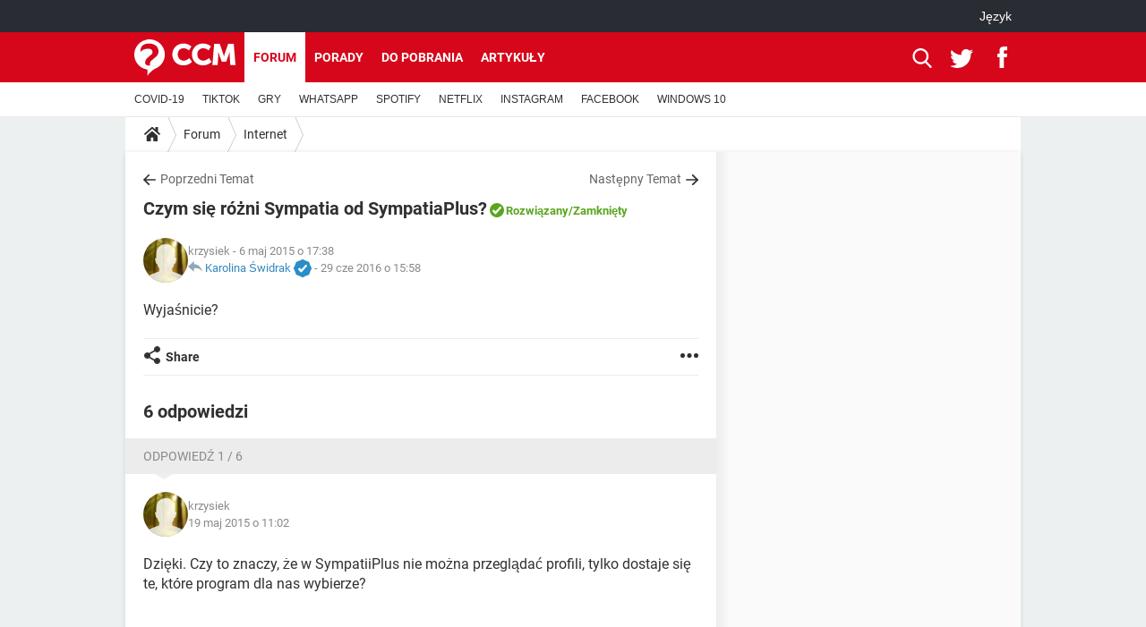

--- FILE ---
content_type: text/html; charset=UTF-8
request_url: https://pl.ccm.net/forum/affich-10347-czym-sie-rozni-sympatia-od-sympatiaplus
body_size: 16807
content:

<!--Akamai-ESI:PAGE:setreftime=1766312325/--><!DOCTYPE html>
<!--[if IE 8 ]> <html lang="pl" dir="ltr" class="no-js ie8 lt-ie9 oldie"> <![endif]-->
<!--[if IE 9 ]> <html lang="pl" dir="ltr" class="no-js ie9"> <![endif]-->
<!--[if gt IE 9]><!--> <html lang="pl" dir="ltr"> <!--<![endif]-->

<head prefix="og: http://ogp.me/ns# fb: http://ogp.me/ns/fb#">
    <meta charset="utf-8">
    <meta http-equiv="X-UA-Compatible" content="IE=edge,chrome=1">
    <meta name="viewport" content="width=device-width, initial-scale=1.0" />

    <style>
        :root {
            --for-color-primary: #D6071B;
            --for-color-primary--lighten: #f7192e;
            --for-color-primary--darken: #a50515;
        }
    </style>
    
    <title>Czym się różni Sympatia od SympatiaPlus? [Rozwi&#261;zany]</title>

<script>
    var dataLayer = [{"appConfig":{"subContainers":["GTM-PFM9M3R"]},"tagName1":"post-sans-ds","site":"pl.ccm.net","environnement":"production","pageType/screenType":"classique","sessionType":"nonConnectee","userStatus":"Anonyme","forumTheme":"Internet","QuestionRepondue":"oui","QuestionResolue":"oui","NbReponses":6,"idArticle":10347,"idAuthor":0,"DateFinDiscussion":"29-06-2016","DateDebutDiscussion":"06-05-2015","level1":"forum","level2":"Internet","application":"forum","pageCategory":"Sujet Forum","theme":"Internet","country":"US","asnum":"16509"}];

            !function(e){"use strict";var t,n,o,r=function(){},s=Object.getOwnPropertyNames(window.console).reduce((function(e,t){return"function"==typeof console[t]&&(e[t]=r),e}),{}),a=function(){return s},i=e.console;if("object"==typeof e.JSON&&"function"==typeof e.JSON.parse&&"object"==typeof e.console&&"function"==typeof Object.keys){var c={available:["others.catch","others.show"],broadcasted:[]},u={available:["others.catch","others.show"]},d=(t=/^\s+(.*)\s+$/g,n=function(e){return Math.pow(9,e)},o=function(e){return parseInt((e.charCodeAt()<<9)%242)},{get:function(e){e=e.replace(t,"$1");for(var r=[0,0,0],s=0,a=0;s<e.length;s++)a=parseInt(s/r.length),r[s%3]+=parseInt(o(e[s])/n(a));for(s=0;s<r.length;s++)r[s]>255&&(r[s]=255);return r},toRGB:function(e){return"rgb("+e.join(",")+")"},visible:function(e){return e[0]>220||e[1]>220||e[2]>220?[0,0,0]:[255,255,255]}});e.getConsole=function(e){if("string"!=typeof e)throw"getConsole need a tag name (string)";var t=e.split(".");if(function(e){var t,n=e.split(".")[0];-1===c.available.indexOf(n)&&(c.available.push(n),(t=document.createEvent("CustomEvent")).initCustomEvent("getConsole.tag.available",0,0,n),document.dispatchEvent(t)),-1===u.available.indexOf(e)&&(u.available.push(e),(t=document.createEvent("CustomEvent")).initCustomEvent("getConsole.fulltag.available",0,0,n),document.dispatchEvent(t))}(e=t[0]),-1!==c.broadcasted.indexOf(e)){var n=function(e){var t=[],n=[];return e.forEach((function(e){t.push("%c "+e.name+" "),n.push("background-color:"+e.bgColor+";color:"+e.color+";border-radius:2px;")})),[t.join("")].concat(n)}(t.map((function(e){var t=d.get(e);return{name:e,color:d.toRGB(d.visible(t)),bgColor:d.toRGB(t)}}))),o=["log","warn","error","info","group","groupCollapsed","groupEnd"].reduce(((e,t)=>(e[t]=n.reduce(((e,t)=>e.bind(window.console,t)),window.console[t]),e)),{});return Object.keys(i).forEach((function(e){void 0===o[e]&&(o[e]=i[e])})),o}return a()},e.getConsole.tags=c,c.broadcasted=function(){try{var e=localStorage.getItem("getConsole");e=null===e?[]:JSON.parse(e)}catch(t){e=[]}return e}(),-1!==c.broadcasted.indexOf("others.catch")&&(e.console=e.getConsole("others.show"))}else e.getConsole=a}(window),logger={_buffer:[],log:function(){"use strict";this._buffer.push(arguments)}},function(e){"use strict";var t={domains:["hpphmfubhnbobhfs","bnb{po.betztufn","beoyt","epvcmfdmjdl","hpphmftzoejdbujpo","wjefptufq","s77ofu","ufbet","vosvmznfejb","tnbsubetfswfs","tljnsftpvsdft","{fcftupg","uumce","hpphmfbqjt","wjefpqmb{b","hpphmfbetfswjdft","fggfdujwfnfbtvsf","pvucsbjo","ubcppmb"],classes:"ufyuBe!BeCpy!qvc`411y361!qvc`411y361n!qvc`839y:1!ufyu.be!ufyuBe!Mjhbuvt!ufyu`be!ufyu`bet!ufyu.bet!ufyu.be.mjolt",event:{category:"pbt`mpbefe",action:"gbjm"}},n=e.getConsole("inObs"),o=0,r={},s=function(e,t){return t=t||1,e.split("").map((function(e){return String.fromCharCode(e.charCodeAt()+t)})).join("")},a=[];e.integrityObserver={state:{net:null,dom:null,perf:null},corrupted:0,listen:function(e){this.corrupted?e(this.state):a.push(e)},sendToListeners:function(){a.forEach(function(e){e(this.state)}.bind(this))},reportCorruption:function(){var e=function(){"undefined"!=typeof ga?ga("send",{hitType:"event",eventCategory:s(t.event.category,-1),eventAction:s(t.event.action,-1),nonInteraction:1}):setTimeout(e,100)};e()},reportListCorruption:function(){var e,t=[];for(e in this.state)this.state[e]&&t.push(e);t.length>0&&((new Image).src="https://lists.ccmbg.com/st?t="+encodeURIComponent(t.join(","))+"&d="+window.location.host.split(/\./).slice(0,-1).join("."))},reportChange:function(){this.sendToListeners(),this.reportCorruption()},init:function(){var e=function(e){return function(t){this.state[e]=t,t&&(!this.corrupted&&this.reportChange(),this.corrupted=1)}.bind(this)};!function(e){if("undefined"!=typeof MutationObserver){var n=document.createElement("div"),o=document.getElementsByTagName("html")[0],r={},a={childList:1,attributes:1,characterData:1,subtree:1},i=0,c=new MutationObserver((function(t){t.forEach((function(t){"style"===t.attributeName&&(c.disconnect(),"none"===t.target.style.display&&!e.called&&(e.called=1)&&e.call(r,1))}))})),u=new MutationObserver((function(t){t.forEach((function(t){try{if("childList"===t.type&&"HTML"===t.target.nodeName&&t.addedNodes.length&&"BODY"===t.addedNodes[0].nodeName&&!i){i=1,t.addedNodes[0].appendChild(n);var o=getComputedStyle(n);if(r=t.addedNodes[0],u.disconnect(),/Trident/.test(navigator.userAgent))return void setTimeout((function(){!e.called&&(e.called=1)&&e.call(r,0)}),50);setTimeout((function(){t.addedNodes[0].removeChild(n)}),60),c.disconnect(),e.call(t.addedNodes[0],"none"===o.getPropertyValue("display")||/url\("about:abp/.test(o.getPropertyValue("-moz-binding")))}}catch(e){}}))}));n.className=s(t.classes,-1),n.style.display="block",u.observe(o,a),c.observe(n,a)}else e.call(0,0)}(e.call(this,"dom")),function(e,a){if("undefined"!=typeof MutationObserver&&void 0!==URL.prototype){var i=document.getElementsByTagName("html")[0],c=0,u=new MutationObserver((function(i){i.forEach((function(i){try{var d,l,f,p="",g=new Date,h=function(){};if("childList"===i.type&&i.addedNodes.length&&void 0!==(d=i.addedNodes[0]).src&&("SCRIPT"===(p=d.nodeName)||"IFRAME"===p)){try{l=new URL(d.src),f=l&&l.host?l.host.split(/\./).slice(-2).shift():null}catch(e){}h=i.addedNodes[0].onerror,i.addedNodes[0].onerror=function(){try{n.warn("Missing script",d.src),!c&&f&&-1!==t.domains.indexOf(s(f))&&(new Date).getTime()-g.getTime()<1500&&(n.warn("Integrity violation on ",d.src," not observing anymore !"),u.disconnect(),c=1,e(1)),"function"==typeof h&&h.apply(this,Array.prototype.slice.call(arguments))}catch(e){}},"function"==typeof performance.getEntriesByType&&o<2&&"SCRIPT"===p&&-1!==t.domains.indexOf(s(f))&&(void 0===r[f]||"hpphmfubhnbobhfs"===s(f))&&(r[f]=1,i.addedNodes[0].addEventListener("load",(function(){-1===performance.getEntriesByType("resource").map((function(e){return e.name})).indexOf(d.src)&&2==++o&&(u.disconnect(),a(1))})))}}catch(e){}}))}));u.observe(i,{childList:1,attributes:1,characterData:1,subtree:1})}else e.call(0,0)}(e.call(this,"net"),e.call(this,"perf")),window.addEventListener("load",function(){this.reportListCorruption()}.bind(this))}},"function"==typeof Object.bind&&e.integrityObserver.init()}(window),function(e,t,n,o){"use strict";void 0===e._gtm&&(e._gtm={events:{on:[],ready:[],readyAll:[],trigger:function(e){this._trigger.push(e)},_trigger:[]},versions:{},onReady:[]}),void 0===e._gtm.versions&&(e._gtm.versions={}),e._gtm.versions.staticheader=1,e._gtm.state="loading";var r=dataLayer[0].appConfig,s=["GTM-N4SNZN"],a=r.subContainers||[],i=e.getConsole("GTM").log,c=function(e){if(void 0!==t.dispatchEvent){var n=null;"function"==typeof Event?n=new Event(e):(n=t.createEvent("Event")).initEvent(e,0,0),t.dispatchEvent(n)}},u=function(){u.state++,u.state===s.length&&(e._gtm.state="loaded",c("gtm.loaded"))},d=function(){e._gtm.state="error",c("gtm.error"),l.clearWorkspacesInfo(this)};u.state=0,s=s.concat(a),i("Loading sub containers:",a);var l={infoKey:"ccm_gtm_workspaces",workspacesInfo:{},fetchWorkspacesInfo:function(){try{this.workspacesInfo=this.getInfoFromQuerystring()||this.getInfoFromCookie()||{}}catch(e){console.error("Cannot get workspaces info.",e)}},parseWorkspacesInfo:function(e){for(var t={},n=e.split("|"),o=0;o<n.length;o++){var r=n[o].split("::");3===r.length&&(t[r[0]]={container:r[0],workspace:r[1],auth:r[2]})}return t},removeInfoFromQuerystring:function(){if(""===e.location.search)return"";for(var t=e.location.search.substring(1).split("&"),n=[],o=0;o<t.length;o++){t[o].split("=")[0]!==this.infoKey&&n.push(t[o])}return"?"+n.join("&")},generatePreviewQuery:function(e){try{var t=this.workspacesInfo[e];return t?(i("["+t.container+'] loading custom workspace "'+t.workspace+'"'),dataLayer[0].appConfig.previewWorkspaces=dataLayer[0].appConfig.previewWorkspaces||[],dataLayer[0].appConfig.previewWorkspaces.push(t),"&gtm_auth="+t.auth+"&gtm_preview="+t.workspace+"&gtm_cookies_win=x"):""}catch(t){return console.error('Cannot generate preview query for container "'+e+'"',t),""}},getInfoFromQuerystring:function(){for(var t=(e.location.search||"").substring(1).split("&"),n=0;n<t.length;n++){var o=t[n].split("=");if(decodeURIComponent(o[0])===this.infoKey)return this.parseWorkspacesInfo(decodeURIComponent(o[1]))}return null},getInfoFromCookie:function(){try{var t=e.document.cookie.match("(^|;) ?"+this.infoKey+"=([^;]*)(;|$)");if(t)return this.parseWorkspacesInfo(decodeURIComponent(t[2]))}catch(e){}return null},clearWorkspacesInfo:function(t){try{var n=t.getAttribute("data-id");if(this.workspacesInfo[n]){i('Cannot load container "'+n+'". Clearing cookie and querystring param...');var o=e.location.hostname.split("."),r=o.length;o=r>2&&"br"===o[r-1]&&"com"===o[r-2]?o.slice(-3).join("."):o.slice(-2).join("."),document.cookie=this.infoKey+"=; domain= "+o+"; path=/; expires=Thu, 01 Jan 1970 00:00:01 GMT;";var s=this.removeInfoFromQuerystring();e.location.search=s}}catch(e){console.error("Cannot clear workspaces info.",e)}}};l.fetchWorkspacesInfo();for(var f=0,p=s.length;f<p;++f){e[o]=e[o]||[],e[o].push({"gtm.start":(new Date).getTime(),event:"gtm.js"});var g=l.generatePreviewQuery(s[f]),h=t.getElementsByTagName(n)[0],m=t.createElement(n);m.async=1,m.onload=u,m.onerror=d,m.setAttribute("data-id",s[f]),m.src="https://www.googletagmanager.com/gtm.js?id="+s[f]+g,h.parentNode.insertBefore(m,h)}}(window,document,"script","dataLayer"),OAS_AD_BUFFER=[],OAS_AD=function(){OAS_AD_BUFFER.push(Array.prototype.slice.call(arguments))},function(e){"use strict";function t(t){t instanceof ErrorEvent&&e._gtm.errors.push({message:t.message,stack:t.error?t.error.stack:void 0,name:t.error?t.error.name:void 0,filename:t.filename,line:t.lineno,column:t.colno})}function n(t){t.reason instanceof Error?e._gtm.errors.push({message:t.reason.message,stack:t.reason.stack,name:t.reason.name,promise:1,filename:t.reason.filename,line:t.reason.lineno,column:t.reason.colno}):e._gtm.errors.push({message:t.reason,promise:1})}e._gtm=e._gtm||{},e._gtm.errors=[],e._gtm.errors.types=[],e._gtm.errors.types.push({type:"error",callback:t}),e.addEventListener("error",t),e._gtm.errors.types.push({type:"unhandledrejection",callback:n}),e.addEventListener("unhandledrejection",n)}(window);    

    dataLayer.push({"event":"app.config","appConfig":{"asl":{"sitepage":"\/forum","keywords":["parallaxeinfeed","internet","forum-10347","forum"]}}});
</script>


    <meta name="description" content="Najlepsza odpowiedź: Dzięki. Czy to znaczy, że w SympatiiPlus nie można przeglądać profili, tylko dostaje się te, które program dla nas wybierze?..." />
    <meta name="theme-color" content="#d51827" />
    <meta name="msapplication-TileColor" content="#d51827" />
    <meta name="msapplication-TileImage" content="https://astatic.ccmbg.com/www.commentcamarche.net_i18n/_skin/favicon/mstile-144x144.png" />
    <meta name="msapplication-config" content="https://astatic.ccmbg.com/www.commentcamarche.net_i18n/_skin/favicon/browserconfig.xml" />
    <meta name="twitter:card" content="summary_large_image" />
    <meta name="twitter:title" content="Czym się różni Sympatia od SympatiaPlus?" />
    <meta name="twitter:image" content="https://astatic.ccmbg.com/www.commentcamarche.net_i18n/_skin/favicon/og-image-1200x630.png" />
    <meta name="referrer" content="always" />
    <meta name="googlebot" content="snippet,archive" />
    <meta name="robots" content="index, follow,max-snippet:-1, max-image-preview:large, max-video-preview:15" />
    <meta property="og:title" content="Czym się różni Sympatia od SympatiaPlus?"/>
    <meta property="og:type" content="website"/>
    <meta property="og:url" content="https://pl.ccm.net/forum/affich-10347-czym-sie-rozni-sympatia-od-sympatiaplus"/>
    <meta property="og:image" content="https://astatic.ccmbg.com/www.commentcamarche.net_i18n/_skin/favicon/og-image-1200x630.png"/>
    <meta property="twitter:url" content="https://pl.ccm.net/forum/affich-10347-czym-sie-rozni-sympatia-od-sympatiaplus"/>
    <meta property="og:site_name" content="CCM"/>
    <meta http-equiv="Content-Language" content="pl"/>
    <meta property="atm" content="aHR0cHM6Ly9wbC5jY20ubmV0L2ZvcnVtL2FmZmljaC0xMDM0Ny1jenltLXNpZS1yb3puaS1zeW1wYXRpYS1vZC1zeW1wYXRpYXBsdXM=" />
    <link rel="canonical" href="https://pl.ccm.net/forum/affich-10347-czym-sie-rozni-sympatia-od-sympatiaplus" />
    
    <link rel="icon" href="https://astatic.ccmbg.com/www.commentcamarche.net_i18n/_skin/favicon/favicon-32x32.png" sizes="32x32" type="image/png" />
    <link rel="icon" href="https://astatic.ccmbg.com/www.commentcamarche.net_i18n/_skin/favicon/favicon-16x16.png" sizes="16x16" type="image/png" />
    <link rel="icon" href="https://astatic.ccmbg.com/www.commentcamarche.net_i18n/_skin/favicon/android-chrome-192x192.png" sizes="192x192" type="image/png" />
    <link rel="apple-touch-icon" href="https://astatic.ccmbg.com/www.commentcamarche.net_i18n/_skin/favicon/apple-touch-icon-57x57.png" sizes="57x57" />
    <link rel="apple-touch-icon" href="https://astatic.ccmbg.com/www.commentcamarche.net_i18n/_skin/favicon/apple-touch-icon-60x60.png" sizes="60x60" />
    <link rel="apple-touch-icon" href="https://astatic.ccmbg.com/www.commentcamarche.net_i18n/_skin/favicon/apple-touch-icon-72x72.png" sizes="72x72" />
    <link rel="apple-touch-icon" href="https://astatic.ccmbg.com/www.commentcamarche.net_i18n/_skin/favicon/apple-touch-icon-76x76.png" sizes="76x76" />
    <link rel="apple-touch-icon" href="https://astatic.ccmbg.com/www.commentcamarche.net_i18n/_skin/favicon/apple-touch-icon-114x114.png" sizes="114x114" />
    <link rel="apple-touch-icon" href="https://astatic.ccmbg.com/www.commentcamarche.net_i18n/_skin/favicon/apple-touch-icon-120x120.png" sizes="120x120" />
    <link rel="apple-touch-icon" href="https://astatic.ccmbg.com/www.commentcamarche.net_i18n/_skin/favicon/apple-touch-icon-144x144.png" sizes="144x144" />
    <link rel="apple-touch-icon" href="https://astatic.ccmbg.com/www.commentcamarche.net_i18n/_skin/favicon/apple-touch-icon-152x152.png" sizes="152x152" />
    <link rel="apple-touch-icon" href="https://astatic.ccmbg.com/www.commentcamarche.net_i18n/_skin/favicon/apple-touch-icon-180x180.png" sizes="180x180" />
    <link rel="preload" href="https://astatic.ccmbg.com/ccmcms_commentcamarche/dist/external/fonts/Roboto-Gfonts-Regular.woff2" crossorigin as="font" />
    <link rel="preload" href="https://astatic.ccmbg.com/ccmcms_commentcamarche/dist/external/fonts/Roboto-Gfonts-Bold.woff2" crossorigin as="font" />
        <link rel="manifest" href="https://astatic.ccmbg.com/www.commentcamarche.net_i18n/_skin/favicon/manifest.json"  />
    <link rel="mask-icon" href="https://astatic.ccmbg.com/www.commentcamarche.net_i18n/_skin/favicon/safari-pinned-tab.svg" color="#d51827" />
    
<link rel="stylesheet" media="all" href="https://astatic.ccmbg.com/www.commentcamarche.net_i18n/dist/app/css/chunks/site_ht_inter.04bf4568b32fe3dbd824.css" /><link rel="stylesheet" media="all" href="https://astatic.ccmbg.com/www.commentcamarche.net_i18n/dist/app/css/chunks/skin_forum.ca3f284e66398a9dd082.css" />

<script type="application/ld+json">{"@context":"https://schema.org","@type":"WebPage","breadcrumb":{"@type":"BreadcrumbList","itemListElement":[{"@type":"ListItem","position":1,"name":"Strona główna","item":"https://pl.ccm.net/"},{"@type":"ListItem","position":2,"name":"Forum","item":"https://pl.ccm.net/forum/"},{"@type":"ListItem","position":3,"name":"Internet","item":"https://pl.ccm.net/forum/internet-7"}]},"name":"Czym się różni Sympatia od SympatiaPlus? [Rozwi&amp;#261;zany]","url":"https://pl.ccm.net/forum/affich-10347-czym-sie-rozni-sympatia-od-sympatiaplus"}</script>
    </head>

<body class="flex-layout ">
    <div class="jOverlay overlay"></div>
    <a name="top"></a>
    
    <div id="ctn_x02"><div id="ba_x02" class="ba x02"><script>OAS_AD("x02");</script></div></div>
    <div id="tt" style="display:none">
        <div id="tttop"></div>
        <div id="ttcont"></div>
        <div id="ttbot"></div>
    </div>
    <span class="tooltips" style="display:none" id="ntt"><span id="nttcont"></span><span class="arrowDown"></span></span>

    <div id="oasLayout" class="layout--flexbox">

        <img src="https://akm-static.ccmbg.com/a/aHR0cDovL3BsLmNjbS5uZXQvZm9ydW0vYWZmaWNoLTEwMzQ3LWN6eW0tc2llLXJvem5pLXN5bXBhdGlhLW9kLXN5bXBhdGlhcGx1cw==/alpha.png" style="position: absolute;"><header class="ccm_header--rwd jHeader" data-cookie-prefix="">
    <div class="ccm_header__top">
      <div class="layout">
        <span data-target="jMenuBox" class="jDropBtn jDropMenuBtn ccm_header__click_trigger">
          <span>Menu</span>
          <svg viewBox="0 0 440.307 440.307" class="svg_icon svg_icon--cross">
              <g fill="#fff" class="svg_icon_g">
                  <polygon points="440.307,58.583 381.723,0 220.153,161.57 58.584,0 0,58.583 161.569,220.153 0,381.723 58.584,440.307    220.153,278.736 381.723,440.307 440.307,381.723 278.736,220.153"/>
              </g>
          </svg>
        </span>
          <a href="https://pl.ccm.net/" class="app_logo">
              <img width="113" height="41" class="ccmcss_rwd_header__logo" src="https://astatic.ccmbg.com/www.commentcamarche.net_i18n/_skin/_common/img/logo_ccm.svg?19" alt="CCM">
          </a>
          <nav id="jMainNav" class="ccm_header__nav jDropBox jMenuBox" role="navigation">
            <ul id="mmenu_ul_id">
                <li class="ccm_ico_home">
                <a href="https://pl.ccm.net/">
                    <span>Strona główna</span>
                </a>
                <button class="app_nav__sub--collapse jNavSubCollapse app_nav__sub--collapse--plus">
                    <span></span>
                </button>
                <div class="ccm_submenu">
                    <ul>
                                                    <li>
                                <a href="https://pl.ccm.net/faq/s/youtube">
                                    YOUTUBE                                </a>
                            </li>
                                                    <li>
                                <a href="https://pl.ccm.net/faq/s/tiktok">
                                    TIKTOK                                </a>
                            </li>
                                                    <li>
                                <a href="https://pl.ccm.net/faq/gry-127">
                                    GRY                                </a>
                            </li>
                                                    <li>
                                <a href="https://pl.ccm.net/faq/whatsapp-325">
                                    WHATSAPP                                </a>
                            </li>
                                                    <li>
                                <a href=" https://pl.ccm.net/faq/spotify-347">
                                    SPOTIFY                                </a>
                            </li>
                                                    <li>
                                <a href="https://pl.ccm.net/faq/netflix-357">
                                    NETFLIX                                </a>
                            </li>
                                                    <li>
                                <a href=" https://pl.ccm.net/faq/instagram-322">
                                    INSTAGRAM                                </a>
                            </li>
                                                    <li>
                                <a href="https://pl.ccm.net/faq/facebook-303">
                                    FACEBOOK                                </a>
                            </li>
                                                    <li>
                                <a href="https://pl.ccm.net/faq/windows-10-328">
                                    WINDOWS 10                                </a>
                            </li>
                                            </ul>
                </div>
            </li>
                    <li>
                <a href="/faq/">Porady</a>
                <button class="app_nav__sub--collapse jNavSubCollapse app_nav__sub--collapse--plus">
                    <span></span>
                </button>
                <div class="ccm_submenu">
                    <ul>
                                                    <li>
                                <a href="https://pl.ccm.net/faq/s/PlayStation">
                                    PlayStation                                </a>
                            </li>
                                                    <li>
                                <a href="https://pl.ccm.net/faq/s/tiktok">
                                    TIKTOK                                </a>
                            </li>
                                                    <li>
                                <a href="https://pl.ccm.net/faq/gry-127">
                                    GRY                                </a>
                            </li>
                                                    <li>
                                <a href="https://pl.ccm.net/faq/whatsapp-325">
                                    WHATSAPP                                </a>
                            </li>
                                                    <li>
                                <a href=" https://pl.ccm.net/faq/spotify-347">
                                    SPOTIFY                                </a>
                            </li>
                                                    <li>
                                <a href="https://pl.ccm.net/faq/netflix-357">
                                    NETFLIX                                </a>
                            </li>
                                                    <li>
                                <a href=" https://pl.ccm.net/faq/instagram-322">
                                    INSTAGRAM                                </a>
                            </li>
                                                    <li>
                                <a href="https://pl.ccm.net/faq/facebook-303">
                                    FACEBOOK                                </a>
                            </li>
                                                    <li>
                                <a href="https://pl.ccm.net/faq/windows-10-328">
                                    WINDOWS 10                                </a>
                            </li>
                                            </ul>
                </div>
            </li>
                        <li>
                <a href="/download/">Do pobrania</a>
                <button class="app_nav__sub--collapse jNavSubCollapse app_nav__sub--collapse--plus">
                    <span></span>
                </button>
                <div class="ccm_submenu">
                    <ul>
                                                    <li>
                                <a href="https://pl.ccm.net/download/s/android">
                                    ANDROID                                </a>
                            </li>
                                                    <li>
                                <a href="https://pl.ccm.net/faq/s/tiktok">
                                    TIKTOK                                </a>
                            </li>
                                                    <li>
                                <a href="https://pl.ccm.net/faq/gry-127">
                                    GRY                                </a>
                            </li>
                                                    <li>
                                <a href="https:pl.ccm.net/faq/whatsapp-325">
                                    WHATSAPP                                </a>
                            </li>
                                                    <li>
                                <a href="https://pl.ccm.net/download/s/ios">
                                    IOS                                </a>
                            </li>
                                                    <li>
                                <a href="https://pl.ccm.net/faq/netflix-357">
                                    NETFLIX                                </a>
                            </li>
                                                    <li>
                                <a href=" https://pl.ccm.net/faq/instagram-322">
                                    INSTAGRAM                                </a>
                            </li>
                                                    <li>
                                <a href="https://pl.ccm.net/faq/facebook-303">
                                    FACEBOOK                                </a>
                            </li>
                                                    <li>
                                <a href="https://pl.ccm.net/faq/windows-10-328">
                                    WINDOWS 10                                </a>
                            </li>
                                            </ul>
                </div>
            </li>
                        <li>
                <a href="/forum/">Forum</a>
                <button class="app_nav__sub--collapse jNavSubCollapse app_nav__sub--collapse--plus">
                    <span></span>
                </button>
                <div class="ccm_submenu">
                    <ul>
                                                    <li>
                                <a href="https://pl.ccm.net/faq/s/COVID">
                                    COVID-19                                </a>
                            </li>
                                                    <li>
                                <a href="https://pl.ccm.net/faq/s/tiktok">
                                    TIKTOK                                </a>
                            </li>
                                                    <li>
                                <a href="https://pl.ccm.net/faq/gry-127">
                                    GRY                                </a>
                            </li>
                                                    <li>
                                <a href="https://pl.ccm.net/faq/whatsapp-325">
                                    WHATSAPP                                </a>
                            </li>
                                                    <li>
                                <a href=" https://pl.ccm.net/faq/spotify-347">
                                    SPOTIFY                                </a>
                            </li>
                                                    <li>
                                <a href="https://pl.ccm.net/faq/netflix-357">
                                    NETFLIX                                </a>
                            </li>
                                                    <li>
                                <a href=" https://pl.ccm.net/faq/instagram-322">
                                    INSTAGRAM                                </a>
                            </li>
                                                    <li>
                                <a href="https://pl.ccm.net/faq/facebook-303">
                                    FACEBOOK                                </a>
                            </li>
                                                    <li>
                                <a href="https://pl.ccm.net/faq/windows-10-328">
                                    WINDOWS 10                                </a>
                            </li>
                                            </ul>
                </div>
            </li>
                        <li>
                <a href="/contents/">Artykuły</a>
                <button class="app_nav__sub--collapse jNavSubCollapse app_nav__sub--collapse--plus">
                    <span></span>
                </button>
                <div class="ccm_submenu">
                    <ul>
                                                    <li>
                                <a href="https://pl.ccm.net/faq/s/COVID">
                                    COVID-19                                </a>
                            </li>
                                                    <li>
                                <a href="https://pl.ccm.net/faq/s/tiktok">
                                    TIKTOK                                </a>
                            </li>
                                                    <li>
                                <a href="https://pl.ccm.net/faq/gry-127">
                                    GRY                                </a>
                            </li>
                                                    <li>
                                <a href="https://pl.ccm.net/faq/whatsapp-325">
                                    WHATSAPP                                </a>
                            </li>
                                                    <li>
                                <a href=" https://pl.ccm.net/faq/spotify-347">
                                    SPOTIFY                                </a>
                            </li>
                                                    <li>
                                <a href="https://pl.ccm.net/faq/netflix-357">
                                    NETFLIX                                </a>
                            </li>
                                                    <li>
                                <a href=" https://pl.ccm.net/faq/instagram-322">
                                    INSTAGRAM                                </a>
                            </li>
                                                    <li>
                                <a href="https://pl.ccm.net/faq/facebook-303">
                                    FACEBOOK                                </a>
                            </li>
                                                    <li>
                                <a href="https://pl.ccm.net/faq/windows-10-328">
                                    WINDOWS 10                                </a>
                            </li>
                                            </ul>
                </div>
            </li>
            </ul>
              <p>
                <a href="https://pl.ccm.net/forum/new" class="ico--new btn--size-xl btn--size-full btn--bg-channel" id="create_new_question">Zadaj pytanie</a>
              </p>
          </nav>
          <div class="ccm_header__right">
            <ul>
                <li class="ccm_header__btn_search">
                  <a href="javascript:void(0)" data-target="jSearchBox" class="jDropBtn">
                    <svg viewBox="-281 404.9 32 32" class="svg_icon svg_icon--search"><path class="svg_icon_g" d="M-280 432.1c-1.2 1.1-1.3 2.9-.2 4s2.9 1 4-.2l6.4-7.6c.7-.8 1-1.6 1-2.3 2.1 1.8 4.8 2.9 7.8 2.9 6.6 0 12-5.4 12-12s-5.4-12-12-12-12 5.4-12 12c0 3 1.1 5.7 2.9 7.8-.7 0-1.5.3-2.3 1l-7.6 6.4zm11-15.2c0-4.4 3.6-8 8-8s8 3.6 8 8-3.6 8-8 8-8-3.6-8-8z"></path></svg>
                  </a>
                </li>
            </ul>
        </div>
      </div>

    </div>

    <div class="ccm_header__search jDropBox jSearchBox">
        <form action="https://pl.ccm.net/search/index" method="get" id="jContentSearchForm" role="search">
            <fieldset>
                <legend>Szukaj</legend>
                <input placeholder="Szukaj" name="q" value="" type="search">
                <button type="submit" class="ccm_ico--search"></button>
            </fieldset>
        </form>
        <div class="jDropBoxOverlay ccm_header__overlay"></div>
    </div>

    <div class="ccm_header__login jDropBox jLoginBox">
    <div class="ccm_header__overlay jDropBoxOverlay"></div>
  </div>
</header>

<header role="banner" class="ccm_header">
    <div class="ccm_top_bar">
    <div class="layout">
                    <div role="main" class="layout_main">
                <ul class="ccmNetwork">
                                    <li class="selected" style="visibility:hidden">
                        <a href="/">
                            High-tech                        </a>
                    </li>
                                    </ul>
            </div>
                    <div class="layout_right"><ul class="ccm_top_nav">
    <li id="language" class="ccm_usermenu_language">
        <a href="javascript:void(0);" class="ccm_usermenu_language__btn">J&#281;zyk</a>

        <div class="ccm_box_hover">
            <ul>
                                    <li>
                        <a href="https://de.ccm.net"
                           lang="de">Deutsch</a>
                    </li>
                                    <li>
                        <a href="https://br.ccm.net"
                           lang="pt">Português</a>
                    </li>
                                    <li>
                        <a href="https://id.ccm.net"
                           lang="id">Bahasa Indonesia</a>
                    </li>
                                    <li>
                        <a href="https://it.ccm.net"
                           lang="it">Italiano</a>
                    </li>
                                    <li>
                        <a href="https://ru.ccm.net"
                           lang="ru">Русский</a>
                    </li>
                                    <li>
                        <a href="https://pl.ccm.net"
                           lang="pl">Polski</a>
                    </li>
                                    <li>
                        <a href="https://nl.ccm.net"
                           lang="nl">Nederlands</a>
                    </li>
                                    <li>
                        <a href="https://in.ccm.net"
                           lang="hi">हिंदी</a>
                    </li>
                            </ul>
        </div>
    </li>
</ul>
</div>
    </div>
</div>
    <div class="ccm_middle_bar">
        <div class="layout">
            <div class="ccm_logo_ccm">
                <a href="https://pl.ccm.net/" title="CCM">
                    <img width="113" height="41"
                         src="https://astatic.ccmbg.com/www.commentcamarche.net_i18n/_skin/_common/img/logo_ccm.svg?19"
                         alt="CCM"
                    />
                </a>
            </div>
            <div class="ccm_social_header">
                <a id="jSearchBt" href="javascript:void(0)" class="ccm_ico--search"></a>

                                     <a href="https://www.twitter.com/ccm_polska" target="_blank" rel="noopener noreferrer" class="ccm_ico--twitter ccm_social_header__tw">
                         <img src="https://astatic.ccmbg.com/www.commentcamarche.net_i18n/_skin/_common/img/shim.gif"
                              alt="CCM / Twitter"
                              title="CCM / Twitter"
                              width="1"
                              height="1" />
                     </a>
                
                                    <a href="https://www.facebook.com/pl.ccm.net" target="_blank" rel="noopener noreferrer" class="ccm_ico--facebook ccm_social_header__fb">
                        <img src="https://astatic.ccmbg.com/www.commentcamarche.net_i18n/_skin/_common/img/shim.gif"
                             alt="CCM / Facebook"
                             title="CCM / Facebook"
                             width="1"
                             height="1" />
                    </a>
                
                
                
                <div id="jSearchForm" class="ccm_header_form">
                     <form action="https://pl.ccm.net/search/index"
                           method="get" class="headerFooter" data-inputupdate="true">
                         <fieldset>
                             <legend>Szukaj</legend>
                             <input type="text"
                                    placeholder="Szukaj"
                                    class="ccm_search"
                                    name="q"
                                    id="searchform_input"
                                                              >
                             <input type="hidden" value="0" name="already_focused" id="searchform_focused">
                             <input type="submit" value="OK" class="ccm_submit">
                         </fieldset>
                     </form>
                </div><!-- /ccm_header_form -->
            </div>
            <nav id="ccm_nav" role="navigation">
               <div id="ccm_scroller">
                   <div class="layout_ct">

                       <ul id="mmenu_ul_id">
        <li class="ccm_ico_home">
        <a href="https://pl.ccm.net/">
            <span>Strona g&#322;&oacute;wna</span>
        </a>
        <div class="ccm_submenu">
                    </div>
    </li>
        <li class="selected current">
        <a href="/forum/">Forum        </a>
            </li>
            <li>
        <a href="/faq/">Porady        </a>
            </li>
            <li>
        <a href="/download/">Do pobrania        </a>
            </li>
            <li>
        <a href="/contents/">Artykuły        </a>
            </li>
        </ul>
                    </div>
               </div>
                                  <div class="ccm_submenu" style="display: block">
                       <ul>
                                                          <li><a href="https://pl.ccm.net/faq/s/COVID">COVID-19</a></li>
                                                              <li><a href="https://pl.ccm.net/faq/s/tiktok">TIKTOK</a></li>
                                                              <li><a href="https://pl.ccm.net/faq/gry-127">GRY</a></li>
                                                              <li><a href="https://pl.ccm.net/faq/whatsapp-325">WHATSAPP</a></li>
                                                              <li><a href=" https://pl.ccm.net/faq/spotify-347">SPOTIFY</a></li>
                                                              <li><a href="https://pl.ccm.net/faq/netflix-357">NETFLIX</a></li>
                                                              <li><a href=" https://pl.ccm.net/faq/instagram-322">INSTAGRAM</a></li>
                                                              <li><a href="https://pl.ccm.net/faq/facebook-303">FACEBOOK</a></li>
                                                              <li><a href="https://pl.ccm.net/faq/windows-10-328">WINDOWS 10</a></li>
                                                      </ul>
                   </div>
                          </nav>
       </div>
   </div><!-- /ccm_middle_bar -->
</header>


        
                    <div class="app_layout_header">
                <div class="ccmcss_oas_top" data-adstrad="Reklamy">
                    
    <div id="ctn_top"><div id="ba_top" class="ba top"><script>OAS_AD("Top");</script></div></div>
                </div>

            </div>
        
        <div class="app_layout">

            <section class="app_layout_top">
    <div class="forum_breadcrumb__wrapper" id="jBreadcrumb">
    
    <nav class="cp_breadcrumb">
        <ul class="cp_breadcrumb__list">
                            <li class="cp_breadcrumb__item cp_breadcrumb__item--home">
                                <a href="https://pl.ccm.net/"
                >
                <svg xmlns="http://www.w3.org/2000/svg" viewBox="0 0 18 16" width="18" height="16" class="cp_breadcrumb__ico--home"><path fill="currentColor" d="M8.934 4.398 2.812 9.77a.163.163 0 0 1-.006.034.165.165 0 0 0-.005.034v5.439a.72.72 0 0 0 .202.51.637.637 0 0 0 .48.215H7.57v-4.35h2.726V16h4.089a.636.636 0 0 0 .479-.215.72.72 0 0 0 .202-.51V9.837a.168.168 0 0 0-.01-.068L8.934 4.4Z"/><path fill="currentColor" d="M17.876 7.402 15.43 5.247V.415a.381.381 0 0 0-.1-.273.337.337 0 0 0-.257-.106H12.93a.338.338 0 0 0-.257.106.382.382 0 0 0-.1.273v2.309L9.849.308A1.256 1.256 0 0 0 9 0c-.327 0-.61.103-.848.308L.124 7.402a.351.351 0 0 0-.123.255.4.4 0 0 0 .078.278l.693.876c.06.071.137.115.234.13.09.009.179-.02.268-.082L9 2.025l7.726 6.834c.06.055.138.082.235.082h.033a.375.375 0 0 0 .235-.13l.692-.876a.4.4 0 0 0 .078-.279.352.352 0 0 0-.123-.254Z"/></svg>
                </a>
    
                </li>
                            <li class="cp_breadcrumb__item">
                                <a href="https://pl.ccm.net/forum/"
                >
                Forum
                </a>
    
                </li>
                            <li class="cp_breadcrumb__item">
                                <a href="https://pl.ccm.net/forum/internet-7"
                >
                Internet
                </a>
    
                </li>
                    </ul>
    </nav>

    </div>
</section>
                        
            <div class="app_layout_ct">
                <div class="app_layout_ct__1">
                                        <div class="app_layout_ct__2">
                                                <div role="main" class="app_layout_main">
                            <div id="InfMsgDiv">
    </div>
<div id="ctn_10347">

    <div class=" jStickyHeightContent">
    
    <div id="content_ctn" class="ccm_forum_ctn">
    <div id="topic_question" class="for_topic_wrapper">
                <div class="for_topic" id="quesfullctn">
            <div class="topic_nav">
            <a href="/forum/affich-10341-jak-dziala-google-kolekcje" class="topic_nav__prev ico--prev" title="Jak działa Google Kolekcje?">Poprzedni Temat</a>
                <a href="/forum/affich-10348-bliscy-znajomi-na-fb-jak-to-dziala" class="topic_nav__next ico--next" title="Bliscy znajomi na FB - jak to działa?">Następny Temat</a>
    </div>    <header class="for_topic__title solved" id="question">
        <script type="application/ld+json">{"@context":"https:\/\/schema.org","@type":"QAPage","url":"https:\/\/pl.ccm.net\/forum\/affich-10347-czym-sie-rozni-sympatia-od-sympatiaplus","mainEntity":{"@type":"Question","author":{"@type":"Person","name":"krzysiek"},"name":"Czym się różni Sympatia od SympatiaPlus? Rozwiązany\/Zamknięty","text":"Wyjaśnicie?","upvoteCount":2,"dateCreated":"2015-05-06T17:38:03+02:00","answerCount":6,"suggestedAnswer":[{"@type":"Answer","author":{"@type":"Person","name":"Anonimowy"},"dateCreated":"2015-05-07T12:52:23+02:00","text":"bo wersja plus to jest nowa wersja Stworzeni dla siebie","url":"https:\/\/pl.ccm.net\/forum\/affich-10347-czym-sie-rozni-sympatia-od-sympatiaplus#1","upvoteCount":0},{"@type":"Answer","author":{"@type":"Person","name":"Karolllla","url":"https:\/\/pl.ccm.net\/profile\/user\/Karolllla"},"dateCreated":"2015-05-07T17:14:16+02:00","text":"Generalnie oba serwisy są przeznaczone trochę do innych grup odbiorców.\r\n\r\nSympatia jest dla młodych - swobodnie przeglądasz profile i rozmawiasz z osobami, które Ci się podobają.\r\n\r\nSympatiaPlus to serwis dla trochę starszych osób, takich, które wiedzą, kogo szukają, wypełnia się test i serwis proponuje Ci osoby, które pasują.","url":"https:\/\/pl.ccm.net\/forum\/affich-10347-czym-sie-rozni-sympatia-od-sympatiaplus#2","upvoteCount":0},{"@type":"Answer","author":{"@type":"Person","name":"Daro13","url":"https:\/\/pl.ccm.net\/profile\/user\/Daro13"},"dateCreated":"2015-05-13T14:24:35+02:00","text":"Tu masz opisane:\r\n\r\nhttps:\/\/www.sympatiaplus.pl\/artykul\/1346,sympatia-plus-nowa-odslona-serwisu-stworzenidlasie.html","url":"https:\/\/pl.ccm.net\/forum\/affich-10347-czym-sie-rozni-sympatia-od-sympatiaplus#3","upvoteCount":0},{"@type":"Answer","author":{"@type":"Person","name":"krzysiek"},"dateCreated":"2015-05-19T11:02:04+02:00","text":"Dzięki. Czy to znaczy, że w SympatiiPlus nie można przeglądać profili, tylko dostaje się te, które program dla nas wybierze?","url":"https:\/\/pl.ccm.net\/forum\/affich-10347-czym-sie-rozni-sympatia-od-sympatiaplus#4","upvoteCount":1,"comment":[{"@type":"Comment","author":{"@type":"Person","name":"Karolllla","url":"https:\/\/pl.ccm.net\/profile\/user\/Karolllla"},"dateCreated":"2015-05-06T17:38:03+02:00","text":"Nie, SympatiaPLus ma tez opcję swobodnego przeglądania.","url":"https:\/\/pl.ccm.net\/forum\/affich-10347-czym-sie-rozni-sympatia-od-sympatiaplus#8"}]},{"@type":"Answer","author":{"@type":"Person","name":"Karolllla","url":"https:\/\/pl.ccm.net\/profile\/user\/Karolllla"},"dateCreated":"2015-05-22T17:40:20+02:00","text":"Nie, nie. Jest też opcja swobodnego przeglądania profili. Po prostu oprócz tego dostajesz rekomendacje na podstawie testu.","url":"https:\/\/pl.ccm.net\/forum\/affich-10347-czym-sie-rozni-sympatia-od-sympatiaplus#5","upvoteCount":1},{"@type":"Answer","author":{"@type":"Person","name":"Martusia","url":"https:\/\/pl.ccm.net\/profile\/user\/Martusia"},"dateCreated":"2015-06-08T10:10:00+02:00","text":"A jeśli szukasz miłości na poważnie, najlepiej mieć konto na obu ;)","url":"https:\/\/pl.ccm.net\/forum\/affich-10347-czym-sie-rozni-sympatia-od-sympatiaplus#6","upvoteCount":0}]}}</script>        <a name="0"></a>
        <a name="p10347"></a>

        <h1 id="qtitle" >Czym się różni Sympatia od SympatiaPlus?</h1>

                    <span class="topic_status"><a href="https://pl.ccm.net/forum/internet-7/solved">Rozwiązany</a>/Zamknięty</span>
            <div class="topic_tags">

            <ul class="topic_tags__list">
                    </ul>
    
    </div>        <div class="for_topic__infos">
                <span class="for_actions">
            </span>
    <div class="forum_avatar_placeholder">    
    <figure class="ccm_avatar_anon_9 ccm_avatar_figure">
            </figure>
    </div>
            <div class="for_datas">
                                    <span>
                        krzysiek                    </span>
                                    -
                             6 maj 2015 o 17:38
                        <br>
                    <span class="ccm_ico--reply" title="Ostatnia odpowiedź: "></span>
                            
<span class="ccm_member">
        
            <span class=" generated-token jTokenGenerator" data-token="L3Byb2ZpbGUvdXNlci9LYXJvbGxsbGE=" >        Karolina Świdrak
    </span>
        <span class="ccm_member__tooltips">
                    <span class="ccm_member__attr">Posty</span>
            <span class="ccm_member__value">
                
            <span class=" generated-token jTokenGenerator" data-token="L2ZvcnVtL3MvbS9LYXJvbGxsbGE=" >3277</span>
                </span>
                            <span class="ccm_member__attr">Data rejestracji</span>
            <span class="ccm_member__value">poniedziałek 24 marzec 2014</span>
                            <span class="ccm_member__attr">Status</span>
            <span class="ccm_member__value">Użytkownik</span>
                            <span class="ccm_member__attr">Ostatnio zalogowany</span>
            <span class="ccm_member__value"> 5 grudzień 2021</span>
            </span>
</span>
        <a href="/faq/12873-konto-zweryfikowanego-eksperta" class="ico--expeert" title="Zweryfikowany ekspert"></a>
                    -
                    <a href="/forum/affich-10347-czym-sie-rozni-sympatia-od-sympatiaplus#8" class="for_datas__time">29 cze 2016 o 15:58</a>
                                </div>
        </div>
    </header>
        <div class="jQdispctn for_topic__question typo_content"  style="max-height:245px;overflow:hidden">
        Wyjaśnicie?            <div style="display: none" class="jQShowMoreWrapper for_topic__question__more">
                <button class="ico--chevron-down btn--border jQShowMoreBtn">
                    Zobacz więcej                </button>
            </div>
                </div>
    <footer class="for_buttons_bar jFooterButtonBar jBreakingNewsTriggerDisplay">
        


<div class="dropdown dropdown--share">
    <button type="button"
            class="ico--share dropdown__btn btn jNoNativeShareFunction"
            data-url="https://pl.ccm.net/forum/affich-10347-czym-sie-rozni-sympatia-od-sympatiaplus"
            data-title="Czym się różni Sympatia od SympatiaPlus?"
            data-text="Czym się różni Sympatia od SympatiaPlus?"
    >Share</button>

    <!-- desktop -->
    <ul role="menu" class="dropdown__menu jDropDownSharing" style="display:none;">
        <li>
            <a class="ico--x-twitter" target="_blank"
                href="https://twitter.com/share?url=https://pl.ccm.net/forum/affich-10347-czym-sie-rozni-sympatia-od-sympatiaplus"
                data-ga-event-click-category="Forum"
                data-ga-event-click-action="Share"
                data-ga-event-click-value="10347"
                data-ga-event-click-label="Twitter">
            </a>
        </li>
        <li>
            <a class="ico--facebook" target="_blank"
                href="https://www.facebook.com/sharer.php?u=https://pl.ccm.net/forum/affich-10347-czym-sie-rozni-sympatia-od-sympatiaplus"
                data-ga-event-click-category="Forum"
                data-ga-event-click-action="Share"
                data-ga-event-click-value="10347"
                data-ga-event-click-label="Facebook">
            </a>
        </li>
        <li>
            <a class="ico--mail"
                href="mailto:?subject=Czym%20si%C4%99%20r%C3%B3%C5%BCni%20Sympatia%20od%20SympatiaPlus%3F&body=https%3A%2F%2Fpl.ccm.net%2Fforum%2Faffich-10347-czym-sie-rozni-sympatia-od-sympatiaplus"
                data-ga-event-click-category="Forum"
                data-ga-event-click-action="Share"
                data-ga-event-click-value="10347"
                data-ga-event-click-label="Mail">
            </a>
        </li>
        <li class="copy-link">
            <button
                class="ico--copy-link copy-link__label jCopyLinkCheckbox"
                data-link="https://pl.ccm.net/forum/affich-10347-czym-sie-rozni-sympatia-od-sympatiaplus"
                data-shared-label="Copied!"
                data-ga-event-click-category="Forum"
                data-ga-event-click-action="Share"
                data-ga-event-click-value="10347"
                data-ga-event-click-label="Copy">Copy
            </button>
        </li>
    </ul>
</div>
            <div class="dropdown">
                <button type="button" class="ico--more dropdown__btn btn jDropDownContainer"
                        data-ga-event-click-category="Forum"
                        data-ga-event-click-action="Click"
                        data-ga-event-click-label="Click_3marks"></button>
                <ul role="menu" class="dropdown__menu jDropDownElement" style="display: none;">
                    <li><button 
                    data-ga-event-click-category="Forum" 
                    data-ga-event-click-action="Click" 
                    data-ga-event-click-label="Click_signal"
                    title="Zasygnalizuj" data-msgid="10347" class="ico--warning btn jOpenSignalPopup">Zasygnalizuj</button></li>                </ul>
            </div>
            </footer>
    <div id="jTopicMobileActionBarOffsetStart"></div>
    <aside class="topic_mobile-action-bar" id="jTopicMobileActionBar">
        


<div class="dropdown dropdown--share">
    <button type="button"
            class="ico--share dropdown__btn button--empty jNoNativeShareFunction"
            data-url="https://pl.ccm.net/forum/affich-10347-czym-sie-rozni-sympatia-od-sympatiaplus"
            data-title="Czym się różni Sympatia od SympatiaPlus?"
            data-text="Czym się różni Sympatia od SympatiaPlus?"
    >Share</button>

    <!-- desktop -->
    <ul role="menu" class="dropdown__menu jDropDownSharing" style="display:none;">
        <li>
            <a class="ico--x-twitter" target="_blank"
                href="https://twitter.com/share?url=https://pl.ccm.net/forum/affich-10347-czym-sie-rozni-sympatia-od-sympatiaplus"
                data-ga-event-click-category="Forum"
                data-ga-event-click-action="Share"
                data-ga-event-click-value="10347"
                data-ga-event-click-label="Twitter">
            </a>
        </li>
        <li>
            <a class="ico--facebook" target="_blank"
                href="https://www.facebook.com/sharer.php?u=https://pl.ccm.net/forum/affich-10347-czym-sie-rozni-sympatia-od-sympatiaplus"
                data-ga-event-click-category="Forum"
                data-ga-event-click-action="Share"
                data-ga-event-click-value="10347"
                data-ga-event-click-label="Facebook">
            </a>
        </li>
        <li>
            <a class="ico--mail"
                href="mailto:?subject=Czym%20si%C4%99%20r%C3%B3%C5%BCni%20Sympatia%20od%20SympatiaPlus%3F&body=https%3A%2F%2Fpl.ccm.net%2Fforum%2Faffich-10347-czym-sie-rozni-sympatia-od-sympatiaplus"
                data-ga-event-click-category="Forum"
                data-ga-event-click-action="Share"
                data-ga-event-click-value="10347"
                data-ga-event-click-label="Mail">
            </a>
        </li>
        <li class="copy-link">
            <button
                class="ico--copy-link copy-link__label jCopyLinkCheckbox"
                data-link="https://pl.ccm.net/forum/affich-10347-czym-sie-rozni-sympatia-od-sympatiaplus"
                data-shared-label="Copied!"
                data-ga-event-click-category="Forum"
                data-ga-event-click-action="Share"
                data-ga-event-click-value="10347"
                data-ga-event-click-label="Copy">Copy
            </button>
        </li>
    </ul>
</div>
    </aside>
            </div>
            </div>
    
    <div id="ctn_infeed"><div id="ba_infeed" class="ba infeed"><script>OAS_AD("Infeed");</script></div></div>
        <a name="replieslist" class="jAddReplies"></a>
        <header class="for_answer_header">
                <h2>6 odpowiedzi</h2>
        </header>
        
    <div id="answers" class="for_answer " >

            <div class="for_answer__item " id="a10572"
        >
        <a name="p10572"></a>
        <a name="4"></a>
        <div class="for_answer__navigation">
                        <a href="#4" class="jGoAnchor" title="Bie&#380;&#261;ca wiadomo&#347;&#263;">Odpowied&#378; 1 / 6</a>
        </div>

        
                    <div id="d10572" class="for_answer__item__ct">
                <header>
        <div class="for_actions">
                    </div>
        <div class="forum_avatar_placeholder">    
    <figure class="ccm_avatar_anon_9 ccm_avatar_figure">
            </figure>
    </div>
        <div class="for_datas">
            <span>krzysiek</span>                    <br>
                    <a href="https://pl.ccm.net/forum/affich-10347-czym-sie-rozni-sympatia-od-sympatiaplus#4" class="for_datas__time">19 maj 2015 o 11:02</a>
                        </div>
    </header>

    <div class="for_answer__content" >
                        <span class="typo_content">

                    Dzięki. Czy to znaczy, że w SympatiiPlus nie można przeglądać profili, tylko dostaje się te, które program dla nas wybierze?
                </span>
                </div>
            </div>
                            <div class="ccm_answer__pugoo">
                        


    <div class="ccm_pugoo__sponso">
        <ins class="adsbygoogle sfadslot_1"
             style="display:inline-block;"
                
            data-language="pl"
            data-ad-client="pub-3295671961621260"
            data-ad-slot="9304159522"
        >
        </ins>
    </div>
                    </div>
                        <div class="for_answer__comments" id="comments_10572">
                    <div class="for_answer__comment ">
                    
<div id="c17758" class="jCommentItem  ">
                <a name="dernier"></a>
        <a name="p17758"></a>
    <a name="8"></a>
    <div id="d17758">
        
<header>
    <div class="for_actions">
                    </div>
    <a href="#8">
        <div class="forum_avatar_placeholder">    
    <figure class="ccm_avatar_figure ccm_avatar_figure--subcom">
                <img src="https://img-23.ccm2.net/vdZPU8W3gWaBoaCWj_hMzFVXeVE=/100x100/fb9c02edcb8c4871b8afd3ec5f571c61/auth-avatar/5c1168978b453" class="jAvatarImage" alt="">
            </figure>
    </div>

    </a>
    <div class="for_datas">
                    
<span class="ccm_member">
        
            <span class=" generated-token jTokenGenerator" data-token="L3Byb2ZpbGUvdXNlci9LYXJvbGxsbGE=" >        Karolina Świdrak
    </span>
        <span class="ccm_member__tooltips">
                    <span class="ccm_member__attr">Posty</span>
            <span class="ccm_member__value">
                
            <span class=" generated-token jTokenGenerator" data-token="L2ZvcnVtL3MvbS9LYXJvbGxsbGE=" >3277</span>
                </span>
                            <span class="ccm_member__attr">Data rejestracji</span>
            <span class="ccm_member__value">poniedziałek 24 marzec 2014</span>
                            <span class="ccm_member__attr">Status</span>
            <span class="ccm_member__value">Użytkownik</span>
                            <span class="ccm_member__attr">Ostatnio zalogowany</span>
            <span class="ccm_member__value"> 5 grudzień 2021</span>
            </span>
</span>
        <a href="/faq/12873-konto-zweryfikowanego-eksperta" class="ico--expeert" title="Zweryfikowany ekspert"></a>
            
            <span class=" generated-token jTokenGenerator" data-token="L3Byb2ZpbGUvdXNlci9LYXJvbGxsbGE/dGFiPXRoYW5rcw==" >        <span class="thanks_tag" title="9019 użytkowników zagłosowali za odpowiedź od Karolina Świdrak">9 019</span>
    </span>
    


    <br>
    <a href="#4" class="for_datas__time">29 cze 2016 o 15:58</a>

    </div>
</header>
<div class="typo_content">

    Nie, SympatiaPLus ma tez opcję swobodnego przeglądania.
    </div>

<footer class="for_buttons_bar jFooterButtonBar">
    

            
    <div class="dropdown">
        <button type="button" class="ico--more dropdown__btn btn jDropDownContainer"></button>
        <ul role="menu" class="dropdown__menu jDropDownElement" style="display: none;">
                            <li><button title="Zasygnalizuj" data-msgid="17758"  class="ico--warning btn jOpenSignalPopup">Zasygnalizuj</button></li>
                    </ul>
    </div>
</footer>
    </div>
    </div>            </div>
        </div>
        <div id="addCommentBest" class="jReplyContainer dontPrint hidden">
    <form action="" method="post">
        <fieldset>
            <input type="hidden" actid="shcmtfrm" />
        </fieldset>
    </form>
    <div id="g10572" class="jForumEditor" style="display:none;"></div>
</div>    </div>
        <div class="for_answer__item " id="a10661"
        >
        <a name="p10661"></a>
        <a name="5"></a>
        <div class="for_answer__navigation">
                        <a href="#5" class="jGoAnchor" title="Bie&#380;&#261;ca wiadomo&#347;&#263;">Odpowied&#378; 2 / 6</a>
        </div>

        
                    <div id="d10661" class="for_answer__item__ct">
                <header>
        <div class="for_actions">
                    </div>
        
            <span class=" generated-token jTokenGenerator" data-token="L3Byb2ZpbGUvdXNlci9LYXJvbGxsbGE=" ><div class="forum_avatar_placeholder">    
    <figure class="ccm_avatar_figure">
                <img src="https://img-23.ccm2.net/vdZPU8W3gWaBoaCWj_hMzFVXeVE=/100x100/fb9c02edcb8c4871b8afd3ec5f571c61/auth-avatar/5c1168978b453" class="jAvatarImage" alt="">
            </figure>
    </div>
</span>
            <div class="for_datas">
                    
<span class="ccm_member">
        
            <span class=" generated-token jTokenGenerator" data-token="L3Byb2ZpbGUvdXNlci9LYXJvbGxsbGE=" >        Karolina Świdrak
    </span>
        <span class="ccm_member__tooltips">
                    <span class="ccm_member__attr">Posty</span>
            <span class="ccm_member__value">
                
            <span class=" generated-token jTokenGenerator" data-token="L2ZvcnVtL3MvbS9LYXJvbGxsbGE=" >3277</span>
                </span>
                            <span class="ccm_member__attr">Data rejestracji</span>
            <span class="ccm_member__value">poniedziałek 24 marzec 2014</span>
                            <span class="ccm_member__attr">Status</span>
            <span class="ccm_member__value">Użytkownik</span>
                            <span class="ccm_member__attr">Ostatnio zalogowany</span>
            <span class="ccm_member__value"> 5 grudzień 2021</span>
            </span>
</span>
        <a href="/faq/12873-konto-zweryfikowanego-eksperta" class="ico--expeert" title="Zweryfikowany ekspert"></a>
            
            <span class=" generated-token jTokenGenerator" data-token="L3Byb2ZpbGUvdXNlci9LYXJvbGxsbGE/dGFiPXRoYW5rcw==" >        <span class="thanks_tag" title="9019 użytkowników zagłosowali za odpowiedź od Karolina Świdrak">9 019</span>
    </span>
    
                    <br>
                    <a href="https://pl.ccm.net/forum/affich-10347-czym-sie-rozni-sympatia-od-sympatiaplus#5" class="for_datas__time">22 maj 2015 o 17:40</a>
                        </div>
    </header>

    <div class="for_answer__content" >
                        <span class="typo_content">

                    Nie, nie. Jest też opcja swobodnego przeglądania profili. Po prostu oprócz tego dostajesz rekomendacje na podstawie testu.
                </span>
                </div>
            </div>
                            <div class="ccm_answer__pugoo">
                        


    <div class="ccm_pugoo__sponso">
        <ins class="adsbygoogle sfadslot_1"
             style="display:inline-block;"
                
            data-language="pl"
            data-ad-client="pub-3295671961621260"
            data-ad-slot="9304159522"
        >
        </ins>
    </div>
                    </div>
                        <div class="for_answer__comments" id="comments_10661">
                    </div>
        <div id="addCommentBest" class="jReplyContainer dontPrint hidden">
    <form action="" method="post">
        <fieldset>
            <input type="hidden" actid="shcmtfrm" />
        </fieldset>
    </form>
    <div id="g10661" class="jForumEditor" style="display:none;"></div>
</div>    </div>
        <div class="for_answer__item " id="a10362"
        >
        <a name="p10362"></a>
        <a name="1"></a>
        <div class="for_answer__navigation">
                        <a href="#1" class="jGoAnchor" title="Bie&#380;&#261;ca wiadomo&#347;&#263;">Odpowied&#378; 3 / 6</a>
        </div>

        
                    <div id="d10362" class="for_answer__item__ct">
                <header>
        <div class="for_actions">
                    </div>
        <div class="forum_avatar_placeholder">    
    <figure class="ccm_avatar_anon_12 ccm_avatar_figure">
            </figure>
    </div>
        <div class="for_datas">
            Anonimowy                    <br>
                    <a href="https://pl.ccm.net/forum/affich-10347-czym-sie-rozni-sympatia-od-sympatiaplus#1" class="for_datas__time"> 7 maj 2015 o 12:52</a>
                        </div>
    </header>

    <div class="for_answer__content" >
                        <span class="typo_content">

                    bo wersja plus to jest nowa wersja Stworzeni dla siebie
                </span>
                </div>
            </div>
                <div class="for_answer__comments" id="comments_10362">
                    </div>
            </div>
        <div class="for_answer__item " id="a10372"
        >
        <a name="p10372"></a>
        <a name="2"></a>
        <div class="for_answer__navigation">
                        <a href="#2" class="jGoAnchor" title="Bie&#380;&#261;ca wiadomo&#347;&#263;">Odpowied&#378; 4 / 6</a>
        </div>

        
                    <div id="d10372" class="for_answer__item__ct">
                <header>
        <div class="for_actions">
                    </div>
        
            <span class=" generated-token jTokenGenerator" data-token="L3Byb2ZpbGUvdXNlci9LYXJvbGxsbGE=" ><div class="forum_avatar_placeholder">    
    <figure class="ccm_avatar_figure">
                <img src="https://img-23.ccm2.net/vdZPU8W3gWaBoaCWj_hMzFVXeVE=/100x100/fb9c02edcb8c4871b8afd3ec5f571c61/auth-avatar/5c1168978b453" class="jAvatarImage" alt="">
            </figure>
    </div>
</span>
            <div class="for_datas">
                    
<span class="ccm_member">
        
            <span class=" generated-token jTokenGenerator" data-token="L3Byb2ZpbGUvdXNlci9LYXJvbGxsbGE=" >        Karolina Świdrak
    </span>
        <span class="ccm_member__tooltips">
                    <span class="ccm_member__attr">Posty</span>
            <span class="ccm_member__value">
                
            <span class=" generated-token jTokenGenerator" data-token="L2ZvcnVtL3MvbS9LYXJvbGxsbGE=" >3277</span>
                </span>
                            <span class="ccm_member__attr">Data rejestracji</span>
            <span class="ccm_member__value">poniedziałek 24 marzec 2014</span>
                            <span class="ccm_member__attr">Status</span>
            <span class="ccm_member__value">Użytkownik</span>
                            <span class="ccm_member__attr">Ostatnio zalogowany</span>
            <span class="ccm_member__value"> 5 grudzień 2021</span>
            </span>
</span>
        <a href="/faq/12873-konto-zweryfikowanego-eksperta" class="ico--expeert" title="Zweryfikowany ekspert"></a>
            
            <span class=" generated-token jTokenGenerator" data-token="L3Byb2ZpbGUvdXNlci9LYXJvbGxsbGE/dGFiPXRoYW5rcw==" >        <span class="thanks_tag" title="9019 użytkowników zagłosowali za odpowiedź od Karolina Świdrak">9 019</span>
    </span>
    
                    <br>
                    <a href="https://pl.ccm.net/forum/affich-10347-czym-sie-rozni-sympatia-od-sympatiaplus#2" class="for_datas__time"> 7 maj 2015 o 17:14</a>
                        </div>
    </header>

    <div class="for_answer__content" >
                        <span class="typo_content">

                    Generalnie oba serwisy są przeznaczone trochę do innych grup odbiorców.
<br />
<br />Sympatia jest dla młodych - swobodnie przeglądasz profile i rozmawiasz z osobami, które Ci się podobają.
<br />
<br />SympatiaPlus to serwis dla trochę starszych osób, takich, które wiedzą, kogo szukają, wypełnia się test i serwis proponuje Ci osoby, które pasują.
                </span>
                </div>
            </div>
                <div class="for_answer__comments" id="comments_10372">
                    </div>
            </div>
    
    <div class="for_answer__item " id="a10455"
        >
        <a name="p10455"></a>
        <a name="3"></a>
        <div class="for_answer__navigation">
                        <a href="#3" class="jGoAnchor" title="Bie&#380;&#261;ca wiadomo&#347;&#263;">Odpowied&#378; 5 / 6</a>
        </div>

        
                    <div id="d10455" class="for_answer__item__ct">
                <header>
        <div class="for_actions">
                    </div>
        
            <span class=" generated-token jTokenGenerator" data-token="L3Byb2ZpbGUvdXNlci9EYXJvMTM=" ><div class="forum_avatar_placeholder">    
    <figure class="ccm_avatar_anon_19 ccm_avatar_figure">
            </figure>
    </div>
</span>
            <div class="for_datas">
                
<span class="ccm_member">
        
            <span class=" generated-token jTokenGenerator" data-token="L3Byb2ZpbGUvdXNlci9EYXJvMTM=" >        Daro13
    </span>
        <span class="ccm_member__tooltips">
                    <span class="ccm_member__attr">Posty</span>
            <span class="ccm_member__value">
                
            <span class=" generated-token jTokenGenerator" data-token="L2ZvcnVtL3MvbS9EYXJvMTM=" >196</span>
                </span>
                            <span class="ccm_member__attr">Data rejestracji</span>
            <span class="ccm_member__value">poniedziałek 19 maj 2014</span>
                            <span class="ccm_member__attr">Status</span>
            <span class="ccm_member__value">Użytkownik</span>
                            <span class="ccm_member__attr">Ostatnio zalogowany</span>
            <span class="ccm_member__value">środa 29 czerwiec 2016</span>
            </span>
</span>
            
            <span class=" generated-token jTokenGenerator" data-token="L3Byb2ZpbGUvdXNlci9EYXJvMTM/dGFiPXRoYW5rcw==" >        <span class="thanks_tag" title="57 użytkowników zagłosowali za odpowiedź od Daro13">57</span>
    </span>
    
                    <br>
                    <a href="https://pl.ccm.net/forum/affich-10347-czym-sie-rozni-sympatia-od-sympatiaplus#3" class="for_datas__time">13 maj 2015 o 14:24</a>
                        </div>
    </header>

    <div class="for_answer__content" >
                        <span class="typo_content">

                    Tu masz opisane:
<br />
<br />https://www.sympatiaplus.pl/artykul/1346,sympatia-plus-nowa-odslona-serwisu-stworzenidlasie.html
                </span>
                </div>
            </div>
                <div class="for_answer__comments" id="comments_10455">
                    </div>
            </div>
        <div class="for_answer__item " id="a10878"
        >
        <a name="p10878"></a>
        <a name="6"></a>
        <div class="for_answer__navigation">
                        <a href="#6" class="jGoAnchor" title="Bie&#380;&#261;ca wiadomo&#347;&#263;">Odpowied&#378; 6 / 6</a>
        </div>

        
                    <div id="d10878" class="for_answer__item__ct">
                <header>
        <div class="for_actions">
                    </div>
        
            <span class=" generated-token jTokenGenerator" data-token="L3Byb2ZpbGUvdXNlci9NYXJ0dXNpYQ==" ><div class="forum_avatar_placeholder">    
    <figure class="ccm_avatar_anon_31 ccm_avatar_figure">
            </figure>
    </div>
</span>
            <div class="for_datas">
                
<span class="ccm_member">
        
            <span class=" generated-token jTokenGenerator" data-token="L3Byb2ZpbGUvdXNlci9NYXJ0dXNpYQ==" >        Martusia
    </span>
        <span class="ccm_member__tooltips">
                    <span class="ccm_member__attr">Posty</span>
            <span class="ccm_member__value">
                
            <span class=" generated-token jTokenGenerator" data-token="L2ZvcnVtL3MvbS9NYXJ0dXNpYQ==" >433</span>
                </span>
                            <span class="ccm_member__attr">Data rejestracji</span>
            <span class="ccm_member__value">piątek 25 kwiecień 2014</span>
                            <span class="ccm_member__attr">Status</span>
            <span class="ccm_member__value">Użytkownik</span>
                            <span class="ccm_member__attr">Ostatnio zalogowany</span>
            <span class="ccm_member__value">środa 19 lipiec 2017</span>
            </span>
</span>
            
            <span class=" generated-token jTokenGenerator" data-token="L3Byb2ZpbGUvdXNlci9NYXJ0dXNpYT90YWI9dGhhbmtz" >        <span class="thanks_tag" title="253 użytkowników zagłosowali za odpowiedź od Martusia">253</span>
    </span>
    
                    <br>
                    <a href="https://pl.ccm.net/forum/affich-10347-czym-sie-rozni-sympatia-od-sympatiaplus#6" class="for_datas__time"> 8 cze 2015 o 10:10</a>
                        </div>
    </header>

    <div class="for_answer__content" >
                        <span class="typo_content">

                    A jeśli szukasz miłości na poważnie, najlepiej mieć konto na obu ;)
                </span>
                </div>
            </div>
                <div class="for_answer__comments" id="comments_10878">
                    </div>
            </div>
        </div>
    <footer class="for_buttons_bar for_buttons_bar--footer jReplyDisplayBtnBar">
    
    
</footer>

</div>

    </div>
    <div id="jTopicMobileActionBarOffsetEnd"></div>
    



    <div class="noTargetBlank ad_wrapper jATColMiddle jAP1" ></div>



    <div class="ccm_pugoo__sponso">
        <ins class="adsbygoogle sfadslot_1"
             style="display:inline-block;"
                
            data-language="pl"
            data-ad-client="pub-3295671961621260"
            data-ad-slot="9304159522"
        >
        </ins>
    </div>

</div>
                        </div>
                    </div>
                </div>

                <div class="app_layout_right jLayoutRight">
            <div class="sticky-wrapper" id="jSidebarSticky">

            <div id="sticky1" class="sticky-zone">
                <div class="sticky-element">
                    
<div class="ad_right noTargetBlank">
    <div id="ctn_right"><div id="ba_right" class="ba "><script>OAS_AD("Right");</script></div></div>
</div>

                </div>
            </div>
            <div id="sticky2" class="sticky-zone">
                <div class="sticky-element">
                    
<div class="ad_right noTargetBlank">
    <div id="ctn_position2"><div id="ba_position2" class="ba position2"><script>OAS_AD("Position2");</script></div></div>
</div>
                </div>
            </div>
            <div id="sticky3" class="sticky-zone">
                <div class="sticky-element">
                    
<div class="ad_right noTargetBlank">
    <div id="ctn_position1"><div id="ba_position1" class="ba position1"><script>OAS_AD("Position1");</script></div></div>
</div>
                </div>
            </div>
        </div>
        



    <div class="noTargetBlank ad_wrapper jATColRight jAP1" ></div>

</div>

                <div class="newLoading" style="display:none">
                    <div class="loaderNew"></div>
                </div>
            </div>

            <div id="jGoTop" class="ccm_go_top">
    <a href="#top"></a>
</div>

        </div>

        <footer role="contentinfo" class="ccmcss_footer ccmcss_footer--dark">
    <div class="layout">
        <ul class="toolLinks">
                        <li><a href="/contents/8-ccm-zespol">Zespó&lstrok;</a></li>
                        <li><a href="/contents/24-warunki-korzystania-z-serwisu">Postanowienia og&oacute;lne  </a></li>
                        <li><a href="/contents/520-polityka-prywatnosci">Polityką prywatności</a></li>
                        <li><a href="https://pl.ccm.net/contact/">Kontakt</a></li>
                        <li><a href="/contents/10-zasady-korzystania-z-serwisu-ccm">Regulamin</a></li>
                    </ul>

        <div class="logo">
            <a title="CCM Benchmark Group" href="https://www.ccmbenchmark.com/" target="_blank">
                <img src="https://astatic.ccmbg.com/www.commentcamarche.net_i18n/_skin/assets/img/footer/logo-groupe.svg" alt="CCM Benchmark Group" height="49" width="212" loading="lazy">
            </a>
        </div>
                <p class="foot_links">
                    </p>
    </div>
</footer>
    <div class="ccm_moderation" id="modo_div_new" style="display: none;"></div>
    <script type="application/x-microTemplate" id="template_ba_native_atf">
    <aside class="app_edito_na app_edito_na--above" data-sponsor="${sponsoredBy}" id="${id}">
        <span class="adchoice_ctn"></span>
        <a href="${link}" target="_blank" rel="noopener noreferrer">
            <h4 class="app_edito_title_2">${title}</h4>
            <button class="app_edito_btn">${cta}</button>
        </a>
    </aside>
</script>

<script type="application/x-microTemplate" id="template_ba_native_mtf">
    <aside class="app_edito_na app_edito_na--inside" data-sponsor="${sponsoredBy}" id="${id}">
        <span class="adchoice_ctn"></span>
        <a href="${link}" target="_blank" rel="noopener noreferrer">
            <span class="app_edito_na__img" style="background-image:url('${image}')"></span>
            <div>
                <h4 class="app_edito_title_2">${title}</h4>
                <p>
                    ${description}
                </p>
                <button class="app_edito_btn">${cta}</button>
            </div>
        </a>
    </aside>
</script>

<script type="application/x-microTemplate" id="template_ba_native_btf">
    <aside class="app_edito_na app_edito_na--inside" data-sponsor="${sponsoredBy}" id="${id}">
        <span class="adchoice_ctn"></span>
        <a href="${link}" target="_blank" rel="noopener noreferrer">
            <span class="app_edito_na__img" style="background-image:url('${image}')"></span>
            <div>
                <h4 class="app_edito_title_2">${title}</h4>
                <p>
                    ${description}
                </p>
                <button class="app_edito_btn">${cta}</button>
            </div>
        </a>
    </aside>
</script>
<script type="text/javascript"> $data = {"app":{"domain":"pl.ccm.net","recaptchaHard":1,"autoSuggestTitle":"Te tre\u015bci mog\u0105 ci\u0119 zainteresowa\u0107","autoSuggestSectionType":{"user":4,"forum":1},"lang":"PL","ckeditorLang":"en","ckeditorCss":"https:\/\/astatic.ccmbg.com\/www.commentcamarche.net_i18n\/dist\/app\/css\/chunks\/cssCkeditor.ad8f2b120973fe7a6dd3.css","siteUrl":"https:\/\/pl.ccm.net","recaptcha_key":"6LdoYk4iAAAAAN-MUc31o3itJ5o7Yi3yM4i5gaA5","arboTopic":{"id":{"10362":10347,"10372":10347,"10455":10347,"17758":10572,"10572":10347,"10661":10347,"10878":10347},"order":{"1":10347,"2":10347,"3":10347,"8":10572,"4":10347,"5":10347,"6":10347},"page":{"10362":1,"10372":1,"10455":1,"17758":1,"10572":1,"10661":1,"10878":1},"pageorder":{"1":1,"2":1,"3":1,"8":1,"4":1,"5":1,"6":1},"last_id":17758},"currentCategory":{"newUrl":"https:\/\/pl.ccm.net\/forum\/internet-7\/new"},"ccmBoxes":{"topic":{"domId":10347,"isNew":false,"forum_id":7,"get_prms":{"s":null,"sort":"","page":"","full":false}}},"connected":false,"trusted":false,"categorySelector":{"selectAPI":"\/forum\/categorySelector\/xhr\/selected","selectMultiAPI":"\/forum\/categorySelector\/xhr\/selectedMultiLines"}},"common":{"staticHost":"https:\/\/astatic.ccmbg.com"},"services":{"appCode":{"start":true,"options":{"editor":{"enabled":true}}},"fancybox":{"start":true}}};</script><script type="application/x-jet-extend" data-target="jQuery.jet.env.packager" data-priority="1" data-load="init">https://ajax.googleapis.com/ajax/libs/jquery/3.3.1/jquery.min.js</script><script src="https://ajax.googleapis.com/ajax/libs/jquery/3.3.1/jquery.min.js" crossorigin="anonymous" type="text/javascript"></script>
<script src="https://astatic.ccmbg.com/www.commentcamarche.net_i18n/dist/app/js/chunks/app.c313d075d9061b5efc39.js" crossorigin="anonymous" type="text/javascript"></script>
<script src="https://astatic.ccmbg.com/www.commentcamarche.net_i18n/dist/app/js/chunks/ckeditorCustomCCM.2f8a4c2b9c884b193bbe.js" crossorigin="anonymous" type="text/javascript"></script>
<script src="https://astatic.ccmbg.com/www.commentcamarche.net_i18n/dist/app/js/chunks/codesnippeted.538c90c7cad81d963a74.js" crossorigin="anonymous" type="text/javascript"></script>
<script src="https://astatic.ccmbg.com/www.commentcamarche.net_i18n/dist/app/js/commons.4370bfc5aee8426aecab.js" crossorigin="anonymous" type="text/javascript"></script>
<script src="https://astatic.ccmbg.com/www.commentcamarche.net_i18n/dist/app/js/chunks/start.9b5c3dfafc1ef8bc1846.js" crossorigin="anonymous" type="text/javascript"></script>
<script src="https://astatic.ccmbg.com/www.commentcamarche.net_i18n/dist/app/js/chunks/skin.e5c1de7f20bfa6a3b59e.js" crossorigin="anonymous" type="text/javascript"></script>
<script src="https://astatic.ccmbg.com/www.commentcamarche.net_i18n/dist/app/js/chunks/responsive.2a247b43bc57a5c32f12.js" crossorigin="anonymous" type="text/javascript"></script>
<script src="https://astatic.ccmbg.com/www.commentcamarche.net_i18n/dist/app/js/chunks/headermobile.7ba0ee7a25e0a4951bad.js" crossorigin="anonymous" type="text/javascript"></script>
<script src="https://astatic.ccmbg.com/www.commentcamarche.net_i18n/dist/app/js/chunks/legacyHeader.7836546698afdb188f82.js" crossorigin="anonymous" type="text/javascript"></script>
<script src="https://astatic.ccmbg.com/www.commentcamarche.net_i18n/dist/app/js/chunks/jqueryUIAnon.5245abcbd160bead2d7d.js" crossorigin="anonymous" type="text/javascript"></script>
<script src="https://astatic.ccmbg.com/www.commentcamarche.net_i18n/dist/app/js/chunks/contentsForum.1c56bf0918da83ad3867.js" crossorigin="anonymous" type="text/javascript"></script>
<script src="https://astatic.ccmbg.com/www.commentcamarche.net_i18n/dist/app/js/chunks/end.9a650ee133d1da7551b7.js" crossorigin="anonymous" type="text/javascript"></script>

<style>
	#form_myfav.zoomed textarea[name=bookmarks] { height: 400px }
</style>
<script type="application/x-ccmBoxes-box">
	[{"boxName":"cattreebox","name":"cattreebox","elts":{"options":"_auto_modale_","content":"cattree_cnt"},"config":{"url":"\/forum\/_xhr_\/cattree\/","xhrprm":"module=forum&curid=7","withCheck":true,"addconfmsg":"Czy potwierdzasz dodanie kategorii ?","moveconfmsg":"Czy potwierdzasz przeniesienie tej kategorii ?","deleteconfmsg":"Czy potwierdzasz usuni\u0119cie tej kategorii ?","withfile":true}}]</script>



<script>
(function ($) {
		"use strict";

	typeof $ !== 'undefined'
	&& typeof $.jet !== 'undefined'
	&& $.jet.started === false
	&& $(document).trigger('start', [$.extend(true, {},
		{
			services : {
				tipsy : { start : false }
				, fancybox : _$('$data.services')._.fancybox
				, goTop : { start : false }
				, inRead : { start : true }
				, inputDefault : { start : false }
				, videoOnScroll : {
					options : {
						forceStart : window.document.URL.match(/#.*?ID=([-a-z0-9\.]+).*?&module=([a-z]+)/) !== null
					}
				}
			}
		}
		, $data)]
	);
})(jQuery);
</script>
                <style type="text/css">
                    /* place fancybox 150px from top of the viewport */
                    div#fancybox-wrap {z-index: 2147483644 !important;}
                    .fancybox-title {top: -36px !important}
                </style>
                        <script src="https://astatic.ccmbg.com/www.commentcamarche.net_i18n/dist/app/js/chunks/delayedTokenGenerator.ad55b8f1da8852163ccf.js?2" type="text/javascript" crossorigin="anonymous"></script>
    </div>
    <div class="loader-bouncing--wrapper" id="jLoaderBouncing">
        <div></div>
        <div></div>
        <div></div>
    </div>

    <svg width="0" height="0" style="position:absolute;top:0;left:0;" xmlns="http://www.w3.org/2000/svg">
    <symbol viewBox="0 0 576 512" id="badge-ambassador">
        <path fill="currentColor" d="M316.9 18c-5.3-11-16.5-18-28.8-18s-23.4 7-28.8 18L195 150.3 51.4 171.5c-12 1.8-22 10.2-25.7 21.7s-.7 24.2 7.9 32.7L137.8 329l-24.6 145.7c-2 12 3 24.2 12.9 31.3s23 8 33.8 2.3l128.3-68.5 128.3 68.5c10.8 5.7 23.9 4.9 33.8-2.3s14.9-19.3 12.9-31.3L438.5 329l104.2-103.1c8.6-8.5 11.7-21.2 7.9-32.7s-13.7-19.9-25.7-21.7l-143.7-21.2L316.9 18z"/>
    </symbol>
</svg>
        
</body>
</html>


<!--Akamai-ESI:PAGE:finalreftime=1766312325/-->

    
    
<!--Akamai-ESI:PAGE:If-Modified-Since=/-->
<!--Akamai-ESI:PAGE:Last-Modified=Sun, 21 Dec 2025 10:18:45 GMT/-->
